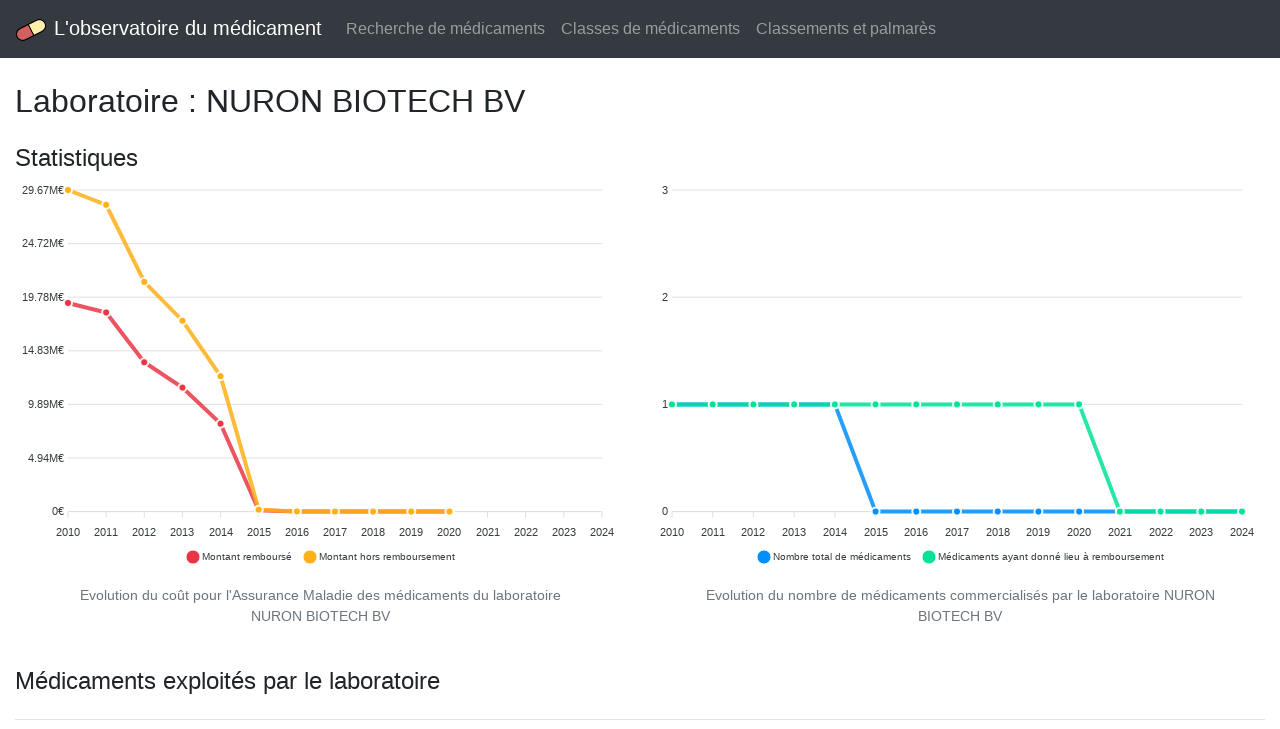

--- FILE ---
content_type: text/html; charset=utf-8
request_url: https://observatoiredumedicament.cyrilcoquilleau.com/laboratoire/nuron-biotech-bv--1326
body_size: 6728
content:
<!DOCTYPE html><html lang="fr"><head><!-- Required meta tags --><meta charset="utf-8"><meta name="viewport" content="width=device-width, initial-scale=1, shrink-to-fit=no"><!-- Bootstrap CSS --><link rel="stylesheet" href="https://stackpath.bootstrapcdn.com/bootstrap/4.4.1/css/bootstrap.min.css" integrity="sha384-Vkoo8x4CGsO3+Hhxv8T/Q5PaXtkKtu6ug5TOeNV6gBiFeWPGFN9MuhOf23Q9Ifjh" crossorigin="anonymous"><!-- Début des favicon --><link rel="apple-touch-icon" sizes="180x180" href="/static/favicon/apple-touch-icon.png"><link rel="icon" type="image/png" sizes="32x32" href="/static/favicon/favicon-32x32.png"><link rel="icon" type="image/png" sizes="16x16" href="/static/favicon/favicon-16x16.png"><link rel="manifest" href="/static/favicon/site.webmanifest"><link rel="mask-icon" href="/static/favicon/safari-pinned-tab.svg" color="#5bbad5"><meta name="theme-color" content="#ffffff"><!-- Fin des favicon --><title>Informations sur le laboratoire NURON BIOTECH BV &ndash; L'observatoire du médicament</title><meta name="description" content="Liste des médicaments exploités par le laboratoire NURON BIOTECH BV. Evolution des ventes et du nombre de médicaments commercialisés." /></head><body><nav class="navbar navbar-expand-lg navbar-dark bg-dark"><a class="navbar-brand" href="/"><img src="/static/logo.svg" width="30" height="30"><span class='ml-2 d-inline d-sm-none' style='font-size: 85%'>L'observatoire du médicament</span><span class='ml-2 d-none d-sm-inline'>L'observatoire du médicament</span><br></a><button class="navbar-toggler" type="button" data-toggle="collapse" data-target="#navbarMenuPrincipal" aria-controls="navbarMenuPrincipal" aria-expanded="false" aria-label="Toggle navigation"><span class="navbar-toggler-icon"></span></button><div class="collapse navbar-collapse" id="navbarMenuPrincipal"><ul class="navbar-nav mr-auto"><li class="nav-item"><a class="nav-link" href="/medicament/recherche">Recherche de médicaments</a></li><li class="nav-item"><a class="nav-link" href="/atc">Classes de médicaments</a></li><li class="nav-item"><a class="nav-link" href="/classement">Classements et palmarès</a></li></ul></div></nav><main><div class="container-fluid py-4"><div class="alert alert-success d-block d-sm-none" role="alert">
    Vous pouvez changer l'orientation de votre appareil pour lire plus facilement les données.
</div><h2>Laboratoire : NURON BIOTECH BV</h2><h4 class='mt-4'>Statistiques</h4><div class="row"><div class="col-sm-6"><figure><div id="chartEvoConso"></div><figcaption class="figure-caption text-center px-2 px-xl-5">Evolution du coût pour l&#x27;Assurance Maladie des médicaments du laboratoire NURON BIOTECH BV</figcaption></figure></div><div class="col-sm-6"><figure><div id="chartEvoNbMedic"></div><figcaption class="figure-caption text-center px-2 px-xl-5">Evolution du nombre de médicaments commercialisés par le laboratoire NURON BIOTECH BV</figcaption></figure></div></div><h4 class='mt-4'>Médicaments exploités par le laboratoire</h4><table class="table table-sm table-responsive-sm table-hover mt-4 mb-0"><tr class='table-active'><th>Nom</th><th>Forme</th><th>Commercialisé</th><th>Générique</th><th>Coût en 2024</th></tr><tr><td><a href="/medicament/meningitec--69391124"><u>MENINGITEC</u></a></td><td>suspension injectable</td><td><i>Non</i></td><td></td><td></td></tr></table><div class='border border-secondary bg-light rounded mt-5 px-2 pb-1 small'>
Ces statistiques ne concernent que les médicaments vendus dans le cadre d'une prescription et ayant fait l'objet d'un remboursement (total ou partiel) par l'Assurance Maladie.<br>
Les médicaments consommés dans le cadre d'auto-médication, ainsi que ceux consommés en hôpital ne sont pas pris en compte.<br>
Les honoraires de dispensation ne sont pas intégrés dans le calcul des remboursements de l'Assurance Maladie.
</div></div></main><footer class="container-fluid bg-dark text-light text-center p-2">
        &copy; 2026 Cyril Coquilleau &ndash; Tous droits réservés.<br>
        Données provenant de différentes sources Open Data 
        &ndash; <a href="/mentions_legales" class='btn-link text-light'><u>Mentions légales</u></a>
        &ndash; <a href="/contact" class='btn-link text-light'><u>Contact</u></a></footer><script src="https://code.jquery.com/jquery-3.2.1.slim.min.js" integrity="sha384-KJ3o2DKtIkvYIK3UENzmM7KCkRr/rE9/Qpg6aAZGJwFDMVNA/GpGFF93hXpG5KkN" crossorigin="anonymous"></script><script src="https://maxcdn.bootstrapcdn.com/bootstrap/4.0.0/js/bootstrap.min.js" integrity="sha384-JZR6Spejh4U02d8jOt6vLEHfe/JQGiRRSQQxSfFWpi1MquVdAyjUar5+76PVCmYl" crossorigin="anonymous"></script><script src="https://cdn.jsdelivr.net/npm/apexcharts"></script><script src="/static/chart_helper.js"></script><script>
// Graphe de l'évolution de la consommation
var optionsEvoConso = {
  chart: myChartLine,
  series: [{
    name: 'Montant remboursé',
    data: [[2010, 19244109],[2011, 18365086],[2012, 13775319],[2013, 11440276],[2014, 8111344],[2015, 117455],[2016, 10817],[2017, 1901],[2018, 1562],[2019, 376],[2020, 292],[2021, null],[2022, null],[2023, null],[2024, null],]
  },{
    name: 'Montant hors remboursement',
    data: [[2010, 29668913],[2011, 28304098],[2012, 21190739],[2013, 17609952],[2014, 12497507],[2015, 180906],[2016, 16842],[2017, 2918],[2018, 2361],[2019, 579],[2020, 439],[2021, null],[2022, null],[2023, null],[2024, null],]
  }],
  colors: ['#EA3546', '#FEB019'],  
  ...myChartOptionsLine,
  tooltip: {shared: false, y: {formatter: myFormatterTooltipNumberEuros}},
  xaxis: {seriesName: "Année de commercialisation", min: 2010, max: 2024, tickAmount: 14, ...myChartXAxisLabel},
  yaxis: {
    seriesName: "Montant en euros", 
    ...myChartYAxisNumberEuros
  }
}
// Graphe de l'évolution de la consommation
var optionsEvoNbMedic = {
  chart: myChartLine,
  series: [{
    name: 'Nombre total de médicaments',
    data: [[2010, 1],[2011, 1],[2012, 1],[2013, 1],[2014, 1],[2015, 0],[2016, 0],[2017, 0],[2018, 0],[2019, 0],[2020, 0],[2021, 0],[2022, 0],[2023, 0],[2024, 0],]
  },{
    name: 'Médicaments ayant donné lieu à remboursement',
    data: [[2010, 1],[2011, 1],[2012, 1],[2013, 1],[2014, 1],[2015, 1],[2016, 1],[2017, 1],[2018, 1],[2019, 1],[2020, 1],[2021, 0],[2022, 0],[2023, 0],[2024, 0],]
  }],
  ...myChartOptionsLine,
  tooltip: {shared: false, y: {formatter: myFormatterTooltipNumber}},
  xaxis: {seriesName: "Année de commercialisation", min: 2010, max: 2024, tickAmount: 14, ...myChartXAxisLabel},
  yaxis: {
    seriesName: "Nombre de médicaments", 
    ...myChartYAxisNumber
  }
}
chartList = [
  {options: optionsEvoConso, selector: "#chartEvoConso", autoHeight: true}, 
  {options: optionsEvoNbMedic, selector: "#chartEvoNbMedic", autoHeight: true}
];
myChartRenderer(chartList);
</script></body></html> 

--- FILE ---
content_type: text/javascript
request_url: https://observatoiredumedicament.cyrilcoquilleau.com/static/chart_helper.js
body_size: 3787
content:
// chart
var myChart = {
    animations: {enabled: true},
    toolbar: {tools: { download: false, selection: false, zoom: false, zoomin: false, zoomout: false, pan: false, reset: false}}
};
var myChartArea = {
    type: 'area',
    ...myChart
};
var myChartLine = {
    type: 'line',
    ...myChart
};
var myChartPie = {
    type: 'pie',
    ...myChart
};
// formatters
var myFormatterAxisNumberEuros = function (value) {if (value>=1000000000) return Number.parseFloat(value/1000000000).toFixed(2) + "Md€"; else if (value>=1000000) return Number.parseFloat(value/1000000).toFixed(2) + "M€"; else if (value>=1000) return Number.parseFloat(value/1000).toFixed(2) + "k€"; else return value +"€";};
var myFormatterAxisNumber = function (value) {if (value>=1000000) return Number.parseFloat(value/1000000).toFixed(2) + "M"; else if (value>=1000) return Number.parseFloat(value/1000).toFixed(2) + "k"; else return value;};
var myFormatterTooltipNumber = function(value) {return value.toLocaleString('fr')};
var myFormatterTooltipNumberEuros = function(value) {return value.toLocaleString('fr')+" €"};
// chart generic options
var myChartOptions = {
    grid: {padding: {left: -4, top: -20}},
    legend: {showForSingleSeries: true, position: 'bottom', fontSize: '10px'},
    markers: {size: 4},
};
var myChartOptionsLine = {
    stroke: {curve: 'straight', width: 4},
    ...myChartOptions
};
var myChartOptionsColumn = {
    stroke: {width: [0, 4]},
    ...myChartOptions
};
// axis
var myChartAxisLabelFontSize = {fontSize: '11px'}
var myChartXAxisLabel = {labels: {style: myChartAxisLabelFontSize}}
var myChartYAxisLabelsOffsetX = -10;
var myChartYAxisOption = {
    type: 'numeric', 
    min: 0, 
    max: function(max) {return Math.max(Math.round(max+1), 3);},
    forceNiceScale: true, 
};
var myChartYAxisNumber = {
    ...myChartYAxisOption,
    labels: {offsetX: myChartYAxisLabelsOffsetX, formatter: myFormatterAxisNumber, style: myChartAxisLabelFontSize} 
};
var myChartYAxisNumberEuros = {
    ...myChartYAxisOption,
    labels: {offsetX: myChartYAxisLabelsOffsetX, formatter: myFormatterAxisNumberEuros, style: myChartAxisLabelFontSize} 
};

// https://www.editions-petiteelisabeth.fr/determiner_l_equation_d_une_droite.php
// (576, 30), (1200, 5) => y=ax+b
var myChartHeight = function (nb) {
    var taille = Math.floor(window.outerWidth);
    if (taille < 576) return (taille)/(16/10)+nb*20;
    else if (taille < 1200) return (taille/2.1)/(16/10) + nb * ((-0.040 * taille) + 53.08);
    else return (taille/2.1)/(16/10)+ nb*5;
};

// Fonction de rendu (initialisation, rendu et ajout d'un listener)
var myChartRenderer = function() {
    // Initialisation des charts
    chartList.forEach((ch) => {
        // Si le chart a une hauteur dynamique, on la calcule avant d'initialiser celui-ci
        if (ch.autoHeight == true) {ch.options.chart.height = myChartHeight(ch.options.series.length);}
        // Initialisation du chart
        ch.chart = new ApexCharts(document.querySelector(ch.selector), ch.options);
    })
    // Rendu graphique des charts
    chartList.forEach((ch) => {
        ch.chart.render();
    })
    // Déclaration d'un listener pour redimensionner tous les graphes en cas de changement d'orientation
    window.addEventListener("orientationchange", function(event) {
        chartList.forEach((ch) => {
            // Si la propriété autoHeight est positionnée à true, on recalcule la nouvelle hauteur
            if (ch.autoHeight == true) {
                ch.chart.updateOptions({chart: {height: myChartHeight(ch.options.series.length)}}, false, false);
            }
        })        
    })
}

/*
var myChartResponsive = function(nb) {
    return [
        {breakpoint: 576, options: {chart:{height: (window.outerWidth)/(1.6)+nb*20}}},  //576 : ok
    ]
};
*/

--- FILE ---
content_type: image/svg+xml
request_url: https://observatoiredumedicament.cyrilcoquilleau.com/static/logo.svg
body_size: 4396
content:
<?xml version="1.0" encoding="UTF-8" standalone="no"?>
<svg
   xmlns:dc="http://purl.org/dc/elements/1.1/"
   xmlns:cc="http://creativecommons.org/ns#"
   xmlns:rdf="http://www.w3.org/1999/02/22-rdf-syntax-ns#"
   xmlns:svg="http://www.w3.org/2000/svg"
   xmlns="http://www.w3.org/2000/svg"
   xmlns:sodipodi="http://sodipodi.sourceforge.net/DTD/sodipodi-0.dtd"
   xmlns:inkscape="http://www.inkscape.org/namespaces/inkscape"
   sodipodi:docname="logo.svg"
   inkscape:version="1.0 (4035a4fb49, 2020-05-01)"
   id="svg8"
   version="1.1"
   viewBox="0 0 242.47353 176.43674"
   height="176.43674mm"
   width="242.47353mm">
  <defs
     id="defs2" />
  <sodipodi:namedview
     inkscape:window-maximized="0"
     inkscape:window-y="12"
     inkscape:window-x="111"
     inkscape:window-height="982"
     inkscape:window-width="1778"
     showgrid="false"
     inkscape:document-rotation="0"
     inkscape:current-layer="layer1"
     inkscape:document-units="mm"
     inkscape:cy="371.16378"
     inkscape:cx="-572.68461"
     inkscape:zoom="0.31723122"
     inkscape:pageshadow="2"
     inkscape:pageopacity="0.0"
     borderopacity="1.0"
     bordercolor="#666666"
     pagecolor="#ffffff"
     id="base" />
  <metadata
     id="metadata5">
    <rdf:RDF>
      <cc:Work
         rdf:about="">
        <dc:format>image/svg+xml</dc:format>
        <dc:type
           rdf:resource="http://purl.org/dc/dcmitype/StillImage" />
        <dc:title></dc:title>
      </cc:Work>
    </rdf:RDF>
  </metadata>
  <g
     transform="translate(22.732158,-52.384099)"
     id="layer1"
     inkscape:groupmode="layer"
     inkscape:label="Calque 1">
    <g
       id="g18"
       transform="matrix(0.02645833,0,0,-0.02645833,12.194019,143.46797)">
      <path
         id="path12"
         d="m 6924.9369,3094.0871 c -369.3405,245.9691 -822.9774,369.9237 -1265.1896,345.4005 -409.575,-24.7068 -557.6831,-76.8818 -1374.8291,-488.7536 C 3969.7652,2792.0205 2808.6906,2208.2995 1706.4144,1654.9175 342.63147,970.0698 -345.71337,614.27745 -451.487,540.96342 -1251.568,-21.718025 -1543.4127,-1100.8777 -1138.9148,-1997.312 c 266.89207,-591.9972 747.5649,-996.3447 1382.14439,-1159.3536 439.341,-114.204 889.38431,-86.3834 1289.67151,77.4624 74.9488,31.5109 2692.9551,1343.9125 4708.9537,2360.07122 691.6424,347.96127 805.4533,421.89367 1035.0035,669.12368 268.3473,289.57571 418.3159,564.58182 510.2968,939.73257 204.4058,821.02133 -152.487,1734.73523 -862.2182,2204.36283 z m 228.7159,-748.4049 c 184.6463,-264.1521 316.343,-669.6789 311.8484,-963.3486 -2.911,-297.6612 -77.29,-584.51011 -215.3822,-836.90088 C 7153.7516,368.3068 6935.0588,121.91216 6771.7346,2.0435691 6685.5386,-60.260788 6168.5127,-330.95828 5347.4511,-744.47882 4637.5326,-1101.9312 4048.855,-1394.4535 4038.0627,-1395.213 c -22.8101,-3.1027 -1531.3363,2992.2825 -1521.1845,3018.8783 12.6246,29.4811 2576.2365,1307.7693 2729.7028,1360.3567 197.0906,68.1423 561.8694,93.4447 794.2679,55.7256 195.2273,-31.1467 475.0157,-137.2736 643.291,-241.2013 142.7748,-89.5781 365.6649,-303.2713 469.5129,-452.8641 z" />
    </g>
    <path
       id="path36"
       d="m 113.56779,167.32077 c -8.88106,-17.03579 -32.399401,-64.19696 -33.044671,-66.26424 -0.48749,-1.561758 1.90986,-2.887228 34.350871,-18.992297 19.18124,-9.522354 36.35999,-17.851292 38.17501,-18.508751 5.1942,-1.8815 17.64966,-2.278916 23.59046,-0.752701 18.16397,4.666396 30.56315,17.930661 34.20175,36.588001 1.18486,6.075488 1.19372,7.199398 0.10758,13.640898 -2.47679,14.68933 -10.71486,25.99304 -24.4471,33.54463 -9.62218,5.2914 -64.90132,33.20157 -65.75934,33.20157 -0.37423,0 -3.6028,-5.60571 -7.17456,-12.45711 z"
       style="fill:#ffeeaa;stroke-width:0.766591" />
    <path
       style="fill:#d35f5f;stroke-width:0.772521"
       d="m 84.465079,113.58001 c 8.94976,17.16758 32.650031,64.69356 33.300291,66.77684 0.49127,1.57383 -1.92463,2.90956 -34.616591,19.13921 -19.32963,9.59603 -36.64127,17.9894 -38.47032,18.65196 -5.23439,1.89604 -17.7862,2.29653 -23.77295,0.75851 -18.3044799,-4.7025 -30.7995899,-18.06936 -34.46633,-36.87106 -1.19404,-6.12248 -1.20295,-7.25509 -0.10842,-13.74641 2.49596,-14.80297 10.7977501,-26.19411 24.63621,-33.80412 9.69663,-5.33234 65.40339,-33.45843 66.26804,-33.45843 0.37713,0 3.63068,5.64909 7.23007,12.5535 z"
       id="path36-0" />
    <rect
       transform="rotate(-26.866632)"
       y="124.42204"
       x="21.038401"
       height="92.989365"
       width="8.1252842"
       id="rect70"
       style="fill:#000000;stroke-width:0.286399" />
  </g>
</svg>
